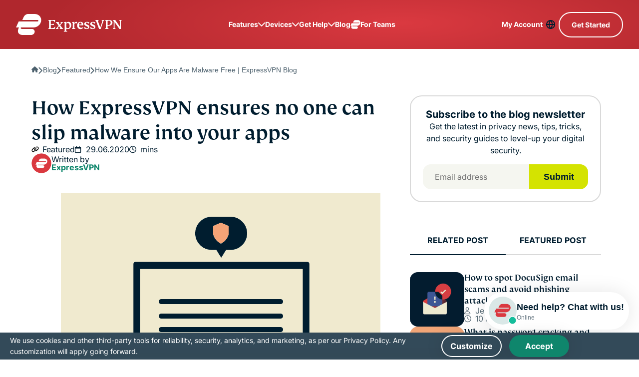

--- FILE ---
content_type: application/x-javascript
request_url: https://www.expressvpn.com/wp-ws-cache/themes/expressvpn/assets/js/single-landing-blog-post.js?ver=1768387199
body_size: 4639
content:
function initFooterNavToggle(){const e=document.querySelector(".footer__top-nav-opener"),t=document.querySelector(".footer__top-nav");e&&t&&e.addEventListener("click",s=>{s.preventDefault(),e.classList.toggle("active"),t.classList.toggle("active")})}function initTabsComponent(){if("undefined"==typeof Swiper)return void console.warn("Swiper is not available yet.");const e=".tabs-component",t="tabs-component__item--active",s=".tabs-component--simple",n=document.querySelector(e),o=document.querySelector(".tabs-component__btn");if(!n)return;document.addEventListener("click",function(e){o&&(o.contains(e.target)||e.target===n?n.classList.toggle("active"):n.classList.remove("active"))}),window.addEventListener("resize",()=>{window.matchMedia("(min-width: 768px)").matches&&n.classList.remove("active")});const i=new Swiper(`${e}__nav .swiper`,{slidesPerView:"auto",spaceBetween:0,freeMode:!0,navigation:{nextEl:`:not(${s}) ${e}__nav ${e}__next`,prevEl:`:not(${s}) ${e}__nav ${e}__prev`}});function a(e){if(!e)return null;let t=document.getElementById(e);if(t)return t;try{if(t=document.querySelector("#"+CSS.escape(e)),t)return t}catch(e){}return null}document.querySelectorAll(e).forEach(function(e){const s=Array.from(e.querySelectorAll(".tabs-component__item[data-target]"));if(!s.length)return;const n=e.getAttribute("data-offset"),o=n&&parseInt(n,10)||0,r=new Map,c=[];if(s.forEach(e=>{const t=function(e){if(!e)return"";let t=String(e).trim();t.startsWith("#")&&(t=t.slice(1));const s=document.createElement("textarea");return s.innerHTML=t,s.value.trim()}(e.getAttribute("data-target")||"");t&&(r.has(t)||(r.set(t,[]),c.push(t)),r.get(t).push(e))}),!c.length)return;const l=c.map(e=>({id:e,el:a(e)}));function d(){return Math.max(document.body.scrollHeight,document.documentElement.scrollHeight)}function u(){r.forEach(e=>e.forEach(e=>{e.classList.remove(t),e.removeAttribute("aria-current")}))}function m(e){r.forEach((s,n)=>{const o=n===e;s.forEach(e=>{if(e.classList.toggle(t,o),o){e.setAttribute("aria-current","true");const t=Array.from(e.parentNode.children).indexOf(e);t>=0&&i&&i.slideTo(t,300)}else e.removeAttribute("aria-current")})})}function p(e,t){const s=window.scrollY+t,n=window.scrollY+window.innerHeight,o=Math.min(e.end,n)-Math.max(e.start,s);return Math.max(0,o)}let f=!1,v=null;function h(){if(f)return;const e=function(){const e=[];for(let t=0;t<l.length;t++){const s=l[t];if(!s.el)continue;const n=s.el.getBoundingClientRect().top+window.scrollY;let o=d();for(let e=t+1;e<l.length;e++)if(l[e].el){o=l[e].el.getBoundingClientRect().top+window.scrollY;break}o<=n&&(o=n+1),e.push({id:s.id,start:n,end:o})}return e}();if(!e.length)return void u();const t=window.innerHeight,s=o;let n=null;for(const o of e){const e=p(o,s);if(e<=0)continue;if(e/Math.max(1,o.end-o.start)>=.5||e/t>=.5){n=o;break}}n?m(n.id):u()}r.forEach((e,t)=>{e.forEach(e=>{e.addEventListener("click",e=>{e.preventDefault();const s=a(t);s?(m(t),f=!0,s.style.scrollMarginTop=("function"==typeof o?o():o)+"px",s.scrollIntoView({behavior:"smooth",block:"start"}),clearTimeout(v),v=setTimeout(()=>{f=!1,h()},400)):m(t)})})});let y=!1;window.addEventListener("scroll",function(){y||(y=!0,requestAnimationFrame(()=>{h(),y=!1}))},{passive:!0}),window.addEventListener("resize",()=>{h()}),setTimeout(h,150)})}function initFaqAccordion(){const e=document.querySelectorAll(".faq-item summary");e.length&&e.forEach(e=>{e.addEventListener("click",function(e){e.preventDefault();const t=this.parentElement;document.querySelectorAll(".faq-item").forEach(e=>{e!==t&&(e.removeAttribute("open"),e.classList.remove("is-active"))}),t.hasAttribute("open")?(t.removeAttribute("open"),t.classList.remove("is-active")):(t.setAttribute("open",""),t.classList.add("is-active"))})})}function loadVideo(){const e=document.querySelectorAll(".video-section");e&&e.forEach(e=>{const t=e.querySelector(".video-section__load"),s=e.dataset.videoLink;if(!s)return;const n=s.match(/(?:https?:\/\/)?(?:www\.)?(?:youtube\.com|youtu\.be)\/(?:watch\?v=)?(.+)/),o=!!n;t.addEventListener("click",()=>{let t;if(o){const e=`https://www.youtube.com/embed/${n[1].split("?")[0]}?autoplay=1`;t=document.createElement("iframe"),t.setAttribute("src",e),t.setAttribute("frameborder","0"),t.setAttribute("allow","autoplay; encrypted-media"),t.setAttribute("allowfullscreen","")}else t=document.createElement("video"),t.setAttribute("src",s),t.setAttribute("controls",""),t.setAttribute("autoplay",""),t.setAttribute("playsinline",""),t.style.width="100%",t.style.height="100%",t.style.objectFit="cover";e.innerHTML="",e.appendChild(t)})})}document.addEventListener("DOMContentLoaded",()=>{document.querySelectorAll(".blog-tab__content .swiper").forEach(e=>{new Swiper(e,{slidesPerView:"auto",spaceBetween:24,centeredSlides:!1,loop:!0,pagination:{el:e.querySelector(".swiper-pagination")||null,clickable:!0},navigation:{nextEl:e.querySelector(".swiper-button-next")||null,prevEl:e.querySelector(".swiper-button-prev")||null},breakpoints:{991:{slidesPerView:3,slidesPerGroup:3},1200:{slidesPerView:4,slidesPerGroup:4}}})})}),document.addEventListener("DOMContentLoaded",()=>{initFooterNavToggle()}),document.addEventListener("lazyScriptLoaded",e=>{initFooterNavToggle()}),document.addEventListener("DOMContentLoaded",()=>{document.querySelectorAll(".blog-tab").forEach(e=>{const t=e.querySelectorAll(".blog-tab__nav li"),s=e.querySelectorAll(".blog-tab__content");e.classList.add("tab-initialized"),s.forEach((e,t)=>{0!==t?e.classList.remove("active"):e.classList.add("active")}),t[0].classList.add("active"),t.forEach((e,n)=>{e.addEventListener("click",()=>{t.forEach(e=>e.classList.remove("active")),s.forEach(e=>e.classList.remove("active")),e.classList.add("active"),s[n].classList.add("active")})})})}),document.addEventListener("DOMContentLoaded",()=>{"undefined"!=typeof Swiper&&initTabsComponent()}),document.addEventListener("lazyScriptLoaded",e=>{"undefined"!=typeof Swiper&&initTabsComponent()}),document.addEventListener("DOMContentLoaded",()=>{window.safeInit("faqAccordion",initFaqAccordion)}),document.addEventListener("lazyScriptLoaded",e=>{window.safeInit("faqAccordion",initFaqAccordion)}),function(){function e(e){this.status=e&&e.status||"",this.statusTitle=e&&e.statusTitle||"",this.message=e&&e.message||"",this.modal=null,this.overlay=null,this.eventListeners=[]}e.prototype.show=function(){this.createModal(),document.body.appendChild(this.overlay),document.body.appendChild(this.modal),this.addEventListeners()},e.prototype.createModal=function(){this.overlay=document.createElement("div"),this.overlay.classList.add("form-modal__overlay"),this.modal=document.createElement("div"),this.modal.setAttribute("class",`form-modal ${this.status}`);const e=document.createElement("div");e.classList.add("form-modal__content"),e.innerHTML=`<div class="form-modal__icon form-modal__icon-${this.status}"></div><div class="form-modal__title">${this.statusTitle}</div><div class="form-modal__message">${this.message}</div>`,this.modal.appendChild(e);const t=document.createElement("button");t.classList.add("form-modal__close"),t.textContent="Close",t.addEventListener("click",this.close.bind(this)),this.modal.appendChild(t)},e.prototype.addEventListeners=function(){const e=this.close.bind(this),t=function(e){"Escape"===e.key&&this.close()}.bind(this);this.overlay.addEventListener("click",e),document.addEventListener("keydown",t),this.eventListeners.push({element:this.overlay,type:"click",handler:e},{element:document,type:"keydown",handler:t})},e.prototype.close=function(){this.modal&&(this.modal.remove(),this.overlay.remove(),this.modal=null,this.overlay=null)},e.prototype.destroy=function(){this.close(),this.eventListeners.forEach(function(e){e.element.removeEventListener(e.type,e.handler)}),this.eventListeners=[],this.status=null,this.message=null},window.Modal=e}(),document.addEventListener("DOMContentLoaded",()=>{const e=document.querySelectorAll("form"),t="error",s="error-message",n=e=>{const t=e.querySelector(`.${s}`);t&&t.remove()},o=(e,t)=>{n(e);const o=document.createElement("span");o.className=s,o.textContent=t,e.appendChild(o)};e.forEach(e=>{e.setAttribute("novalidate","");e.addEventListener("submit",function(s){s.preventDefault();const i=/^[^\s@]+@[^\s@]+\.[^\s@]+$/,a=e.querySelectorAll(".field.required input");let r=!0,c=null;a.forEach(e=>{const s=e.closest(".field"),a=s.dataset.msgRequired,l=s.dataset.msgEmail;s.classList.remove(t),n(s),e.value.trim()?"email"!==e.type||i.test(e.value.trim())||(l&&o(s,l),s.classList.add(t),c||(c=e),r=!1):(a&&o(s,a),s.classList.add(t),c||(c=e),r=!1)}),!r&&c?(c.scrollIntoView({behavior:"smooth",block:"center"}),setTimeout(()=>{c.focus()},250)):e.classList.add("valid")})})}),document.addEventListener("DOMContentLoaded",()=>{const e=document.querySelectorAll('[data-action="clap"]');e.length&&e.forEach(e=>{let t=!1;const s=e.dataset.postId,n="postclap"+s;null!==localStorage.getItem(n)&&e.classList.add("clicked");var o=new IntersectionObserver(function(t){t.forEach(function(t){t.isIntersecting&&(t.target.getBoundingClientRect().top<window.innerHeight+300&&(fetch("/wp-ws/themes/expressvpn/endpoints/trackclap.php",{method:"POST",headers:{"Content-Type":"application/x-www-form-urlencoded"},body:new URLSearchParams({action:"get_claps",postid:s})}).then(function(e){return e.json()}).then(function(t){if("number"==typeof t.claps){var s=null!==localStorage.getItem(n),o=e.querySelector(".icon"),i=o?o.outerHTML:"";e.innerHTML=i+" "+t.claps,s?e.classList.add("clicked"):e.classList.remove("clicked")}}),o.unobserve(t.target)))})},{root:null,rootMargin:"300px",threshold:0});o.observe(e),e.addEventListener("click",o=>{if(o.preventDefault(),t)return;t=!0,e.classList.add("spin"),e.disabled=!0;const i=null!==localStorage.getItem(n)?"remove_clap":"add_clap";fetch("/wp-ws/themes/expressvpn/endpoints/trackclap.php",{method:"POST",headers:{"Content-Type":"application/x-www-form-urlencoded"},body:new URLSearchParams({action:i,postid:s})}).then(e=>e.json()).then(s=>{if("number"!=typeof s.claps)throw new Error(s.error||"Unexpected response");setTimeout(()=>{!function(s,o){e.classList.remove("spin"),o?(e.classList.add("clicked"),localStorage.setItem(n,"true")):(e.classList.remove("clicked"),localStorage.removeItem(n));var i=e.querySelector(".icon"),a=i?i.outerHTML:"";e.innerHTML=a+" "+s,t=!1}(s.claps,"add_clap"===i)},2e3)}).catch(t=>{console.error("Clap tracking failed:",t),e.classList.remove("spin")}).finally(()=>{t=!1,e.disabled=!1})})})}),document.addEventListener("DOMContentLoaded",function(){window.safeInit("loadVideo",loadVideo)}),document.addEventListener("lazyScriptLoaded",function(e){window.safeInit("loadVideo",loadVideo)}),document.addEventListener("DOMContentLoaded",function(){document.querySelectorAll(".subscribe-form").forEach(e=>{const t=e.querySelector('[data-action="send"]'),s=e.querySelector("input[name=csrf-token]");if(!t)return;t.addEventListener("click",async function(o){o.preventDefault(),e.classList.remove("valid");const i=new Event("submit",{cancelable:!0});if(e.dispatchEvent(i),e.classList.contains("valid")){const o="braze"===(e.getAttribute("data-subscribe-type")||"mailchimp"),i=new FormData,a=e.querySelectorAll('input:not([type="submit"]), select, textarea');let r=o?"/wp-admin/admin-ajax.php?action=subscribe_braze_token":"/wp-ws/themes/expressvpn/endpoints/subscribe-mailchimp-token.php",c=await fetch(r,{method:"GET",headers:{"Content-Type":"application/x-www-form-urlencoded"}}),l=await c.json();if(s.value=l.data,a.forEach(e=>{""!==e.value.trim()&&i.append(e.name,e.value.trim())}),0===i.length)return;t.disabled=!0;try{let e=o?"/wp-admin/admin-ajax.php?action=subscribe_braze":"/wp-ws/themes/expressvpn/endpoints/subscribe-mailchimp.php";const t=await fetch(e,{method:"POST",body:i});let s=await t.json();if(!s)throw new Error;n.status=s.data.status,n.statusTitle=s.data.statusTitle,n.message=s.data.message,n.show()}catch(e){n.status="fail",n.statusTitle=e,n.message="",n.show()}finally{t.disabled=!1,e.classList.remove("valid")}}});let n=new Modal})}),document.addEventListener("DOMContentLoaded",function(){const e=document.body;if(!e||!e.classList.contains("single-post-2299597"))return;const t=document.querySelector("#sidebar"),s=t&&t.querySelector(".subscribe-form"),n=t&&t.querySelector(".blog-tab"),o=t&&t.querySelector(".aside-promo");if(!s||!t)return;function i(){if(!s||!t)return;const e=window.scrollY,i=t.getBoundingClientRect(),a=s.getBoundingClientRect(),r=a.top,c=a.height,l=i.bottom;let d=null,u=0;if(n){const e=n.getBoundingClientRect();d=n,u=e.bottom}if(o){const e=o.getBoundingClientRect().bottom;e>u&&(d=o,u=e)}d||(u=l);if(!(e>0)||!(u<=180)||!(r<=180))return void(s.classList.contains("is-sticky")&&(s.classList.remove("is-sticky"),s.classList.add("was-sticky"),setTimeout(()=>{s.classList.remove("was-sticky")},60)));180+c<l?(s.classList.remove("was-sticky"),s.classList.add("is-sticky")):s.classList.contains("is-sticky")&&(s.classList.remove("is-sticky"),s.classList.add("was-sticky"),s.classList.remove("was-sticky"))}const a=function(e,t){let s=0;return function(...n){const o=Date.now();o-s>=t&&(s=o,e(...n))}}(i,16);window.addEventListener("scroll",a),window.addEventListener("resize",a);const r=new MutationObserver(a);t&&r.observe(t,{childList:!0,subtree:!0,attributes:!0,attributeFilter:["style","class"]}),i()}),document.addEventListener("DOMContentLoaded",function(){document.querySelectorAll(".comment-form").forEach(t=>{const s=t.querySelector('[data-action="send"]');s&&s.addEventListener("click",async function(n){n.preventDefault(),t.classList.remove("valid");const o=new Event("submit",{cancelable:!0});if(t.dispatchEvent(o),t.classList.contains("valid")){e.destroy();const n={};t.querySelectorAll('input:not([type="submit"]), select, textarea').forEach(e=>{""!==e.value.trim()&&(n[e.name]=e.value.trim())});const o=JSON.stringify(n);if(console.log("Form data to send:",o),0===Object.keys(n).length)return;s.disabled=!0;try{const t=await function(e){return new Promise((t,s)=>{setTimeout(()=>{const n=["success","already_subscribed","server_error"],o={status:"",statusTitle:"",message:""};switch(n[Math.floor(Math.random()*n.length)]){case"success":o.status="success",o.statusTitle="Success",o.message=e.email?`Email ${e.email} successfully processed!`:"Form data successfully processed!",t(JSON.stringify(o));break;case"already_subscribed":o.status="fail",o.statusTitle="Fail",o.message=e.email?`Email ${e.email} is already registered.`:"Form data already registered.",s(JSON.stringify(o));break;case"server_error":o.status="fail",o.statusTitle="Fail",o.message="Server error. Please try again later.",s(JSON.stringify(o))}},1e3)})}(n),s=JSON.parse(t);e.status=s.status,e.statusTitle=s.statusTitle,e.message=s.message,e.show()}catch(t){const s=JSON.parse(t);e.status=s.status,e.statusTitle=s.statusTitle,e.message=s.message,e.show()}finally{s.disabled=!1,t.classList.remove("valid")}}})});let e=new Modal}),document.addEventListener("DOMContentLoaded",()=>{const e=document.querySelector(".comments__list"),t=document.querySelectorAll(".comments__list > .comments__list-item"),s=document.querySelector(".comments__load"),n="active";t&&0!==t.length&&s&&e&&(t.length>5&&s.classList.add(n),s.addEventListener("click",()=>{e&&e.classList&&e.classList.add(n),s&&s.classList&&s.classList.remove(n)}))}),document.addEventListener("DOMContentLoaded",function(){document.querySelectorAll('a[href^="#"]').forEach(function(e){e.addEventListener("click",function(e){const t=this.getAttribute("href").slice(1),s=document.getElementById(t);if(s){e.preventDefault();const t=s.getBoundingClientRect().top+window.pageYOffset-160;window.scrollTo({top:t,behavior:"smooth"})}})})});